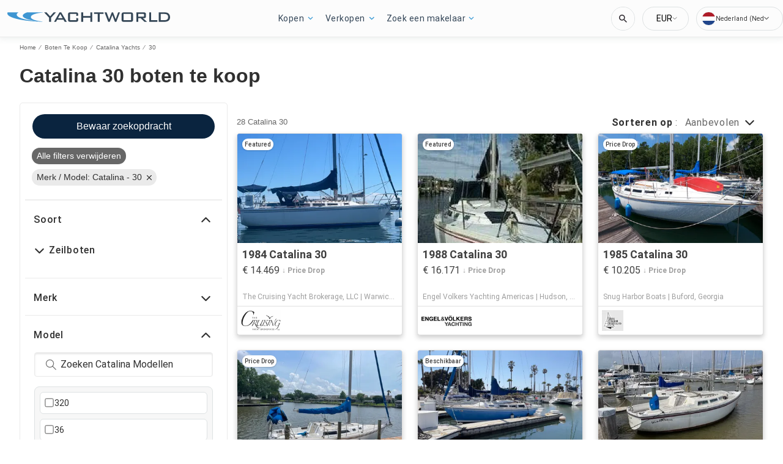

--- FILE ---
content_type: text/javascript; charset=utf-8
request_url: https://app.link/_r?sdk=web2.86.5&branch_key=key_test_hqpJ5KtLWEmKFttPfjuuQdaptCn4jyjk&callback=branch_callback__0
body_size: 71
content:
/**/ typeof branch_callback__0 === 'function' && branch_callback__0("1543103723786912471");